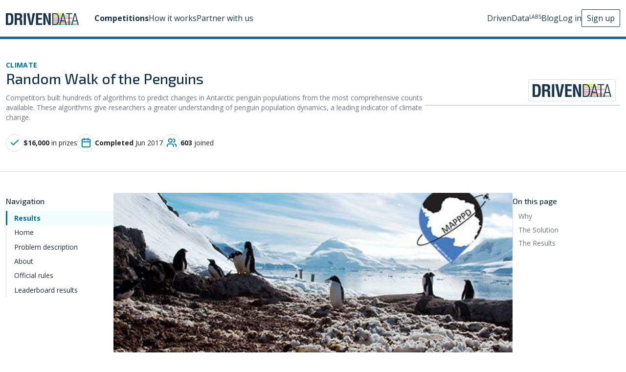

--- FILE ---
content_type: text/html; charset=utf-8
request_url: https://www.drivendata.org/competitions/47/penguins/
body_size: 60911
content:


<!DOCTYPE html>
<html lang="en">
  <head>
    <meta charset="utf-8">
    <title>
      Competition: Random Walk of the Penguins
    </title>
    <meta name="viewport" content="width=device-width, initial-scale=1.0" />
    <meta name="author" content="DrivenData" />
    
    <link rel="icon" href="https://drivendata-prod-public.s3.amazonaws.com/favicon.d9d9c8790050.ico">
    
    <meta property="og:site_name" content="DrivenData" />
    
  <meta name="description"
        content="Data science competition for social good: Random Walk of the Penguins. Join now and compete!">
  <meta property="og:title" content="Random Walk of the Penguins" />
  <meta property="og:description"
        content="Competitors built hundreds of algorithms to predict changes in Antarctic penguin populations from the most comprehensive counts available. These algorithms give researchers a greater understanding of penguin population dynamics, a leading indicator of climate change.
" />
  <meta property="og:image" content="https://drivendata-prod-public.s3.amazonaws.com/comp_images/tile.png" />

    
  
      
      <link href="https://cdn.jsdelivr.net/npm/bootstrap@5.2.3/dist/css/bootstrap.min.css"
            rel="stylesheet"
            integrity="sha384-rbsA2VBKQhggwzxH7pPCaAqO46MgnOM80zW1RWuH61DGLwZJEdK2Kadq2F9CUG65"
            crossorigin="anonymous">
      
      <link href="//cdnjs.cloudflare.com/ajax/libs/font-awesome/4.7.0/css/font-awesome.min.css"
            rel="stylesheet">
      
      <link href="https://drivendata-prod-public.s3.amazonaws.com/css/global.93b8ccf97e2e.css?v=2" rel="stylesheet">
      <link href="https://drivendata-prod-public.s3.amazonaws.com/css/global_base.dc736b59ae85.css?v=2" rel="stylesheet">
      <link href="https://drivendata-prod-public.s3.amazonaws.com/css/global_utils.8c7fc73587b6.css?v=2" rel="stylesheet">
      <link href="https://drivendata-prod-public.s3.amazonaws.com/css/global_components.4ca8b3738c97.css?v=2" rel="stylesheet">
      
      <link href="https://drivendata-prod-public.s3.amazonaws.com/css/project.d4521ccea054.css?v=1" rel="stylesheet">
      <link href="https://drivendata-prod-public.s3.amazonaws.com/css/accessible-colors.d41d8cd98f00.css?v=1" rel="stylesheet">
      <link href="https://drivendata-prod-public.s3.amazonaws.com/css/homepage.ed9a6f415a7e.css?v=1" rel="stylesheet">
      <link href="https://drivendata-prod-public.s3.amazonaws.com/css/components.67ce767ac02b.css?v=1" rel="stylesheet">
      <link href="https://drivendata-prod-public.s3.amazonaws.com/css/animations.6609d7f139d2.css?v=1" rel="stylesheet">
    
  

    
      <!-- Google tag (gtag.js) -->
<script async
        src="https://www.googletagmanager.com/gtag/js?id=G-Z4K0VQDRX2"></script>
<script>
  window.dataLayer = window.dataLayer || [];
  function gtag() {
    dataLayer.push(arguments);
  }
  gtag('js', new Date());
  
    gtag('config', 'G-Z4K0VQDRX2');
  
</script>
<!-- End Google Analytics -->

    
  </head>
  <body class="">
    
      



  <nav class="navbar navbar-expand-lg navbar-light navbar-default py-0 border-bottom bg-white"
       aria-label="Primary">
    <div class="container-fluid">
      <a class="skip-to-main-content-link"
         href="#main-container">Skip to main content</a>
      <a class="navbar-brand"
         href="/"
         aria-label="Go to DrivenData homepage"
         aria-current="">
        <img src="https://drivendata-prod-public.s3.amazonaws.com/images/drivendata-logo.58f94dd407ef.svg" height="24px" alt="" />
      </a>
      <div class="me-3"></div>
      <button class="navbar-toggler"
              type="button"
              data-bs-toggle="collapse"
              data-bs-target="#navbarSupportedContent"
              aria-controls="navbarSupportedContent"
              aria-expanded="false"
              aria-label="Toggle navigation">
        <span class="navbar-toggler-icon"></span>
      </button>
      <div class="collapse navbar-collapse" id="navbarSupportedContent">
        <ul class="navbar-nav mb-3 mb-lg-0 d-flex gap-2 gap-lg-4 align-items-lg-center w-100">
          <li aria-current="page">
            <a href="/competitions/">Competitions</a>
          </li>
          <li >
            <a href="/competitors/">How it works</a>
          </li>
          <li 
              class="flex-grow-1">
            <a href="/partners/">Partner with us</a>
          </li>
          <li>
            <a href="http://www.drivendata.co/" target="_blank">DrivenData<sup>LABS</sup></a>
          </li>
          <li>
            <a href="http://www.drivendata.co/blog.html" target="_blank">Blog</a>
          </li>
          
            <li>
              <a href="/accounts/login/?next=/competitions/47/penguins/">Log in</a>
            </li>
            <li class="highlight sign-up">
              <a href="/accounts/signup/?next=/competitions/47/penguins/">Sign up</a>
            </li>
          
        </ul>
      </div>
    </div>
  </nav>

<script>
  function closeNavDropdownOnEscKeyPress() {
    document.addEventListener('keydown', (event) => {
      if (event.key === 'Escape') {
        $('.navbar-collapse').collapse('hide');
      }
    });
  }
  closeNavDropdownOnEscKeyPress();
</script>

    
    
  <header>
    
    
      

<div class="competition-header">
  <hr class="my-0"
      style="border-color: var(--color-accent);
             border-width: 5px">
  <div class="container-fluid">
    <div class="d-flex align-items-stretch" style="width:100%; height:100%;">
      <div class="w-100">
        <div class="py-4 d-flex align-items-center h-100 gap-4">
          <div class="w-100">
            <div class="d-flex flex-column"  style="max-width: 100ch;">
              <div class="pt-3"></div>
              <div class="d-flex gap-3 align-items-center w-100">
                <div class="d-flex gap-1 text-uppercase align-items-center">
                  <a class="text-category text-sm font-body"
   href="/competitions/search/?category=climate">
  
    climate
  
</a>

                </div>
              </div>
              <h1 class="text-3xl">Random Walk of the Penguins</h1>
              <div class="pt-1"></div>
              <div>
                <p class="text-muted m-0 text-sm">
                  
                  
                  Competitors built hundreds of algorithms to predict changes in Antarctic penguin populations from the most comprehensive counts available. These algorithms give researchers a greater understanding of penguin population dynamics, a leading indicator of climate change.

                  <span class="pe-1"></span>
                  
  <span class="d-none">
    
      <a href="/competitions/search/?type=climate"
         class="rounded text-lowercase fw-bold text-body">#climate</a>
    
  </span>


                </p>
                <div class="pt-2"></div>
              </div>
              <div class="pt-3"></div>
              <div class="d-flex flex-column-reverse flex-wrap-reverse flex-md-row gap-4">
                
                
                <div class="d-flex gap-3 gap-lg-4 text-sm flex-column flex-md-row align-items-md-center">
                  

<div class="d-flex align-items-center gap-2">
  
    <div class="svg-icon-circle text-4xl text-primary">
      <!-- https://lucide.dev/ -->
      <svg xmlns="http://www.w3.org/2000/svg"
           width="24"
           height="24"
           viewBox="0 0 24 24"
           fill="none"
           stroke="currentColor"
           stroke-width="2"
           stroke-linecap="round"
           stroke-linejoin="round">
        <polyline points="20 6 9 17 4 12"></polyline>
      </svg>
    </div>
  
  <div>
    
      <span class="prize">
        <strong>$16,000</strong>
      </span>
      <span>
        
          in prizes
        
      </span>
    
  </div>
</div>

                  
<div class="d-flex align-items-center gap-2">
  
    <div class="svg-icon-circle text-4xl text-primary">
      <!-- https://lucide.dev/ -->
      <svg xmlns="http://www.w3.org/2000/svg"
           width="24"
           height="24"
           viewBox="0 0 24 24"
           fill="none"
           stroke="currentColor"
           stroke-width="2"
           stroke-linecap="round"
           stroke-linejoin="round">
        <rect x="3" y="4" width="18" height="18" rx="2" ry="2"></rect><line x1="16" y1="2" x2="16" y2="6"></line><line x1="8" y1="2" x2="8" y2="6"></line><line x1="3" y1="10" x2="21" y2="10"></line>
      </svg>
    </div>
  
  <div>
    
      <strong>Completed</strong>
      <span class="end-date text-capitalize">jun 2017</span>
    
  </div>
</div>

                  
<div class="d-flex align-items-center gap-2">
  <div class="svg-icon-circle text-4xl text-primary">
    <!-- https://lucide.dev/ -->
    <svg xmlns="http://www.w3.org/2000/svg"
         width="24"
         height="24"
         viewBox="0 0 24 24"
         fill="none"
         stroke="currentColor"
         stroke-width="2"
         stroke-linecap="round"
         stroke-linejoin="round">
      <path d="M16 21v-2a4 4 0 0 0-4-4H6a4 4 0 0 0-4 4v2"></path>
      <circle cx="9" cy="7" r="4"></circle>
      <path d="M22 21v-2a4 4 0 0 0-3-3.87"></path>
      <path d="M16 3.13a4 4 0 0 1 0 7.75"></path>
    </svg>
  </div>
  <div>
    <span class="participants"
          data-bs-toggle="tooltip"
          data-bs-placement="bottom"
          title="577 solo participants and 13 teams">
      <strong>603</strong> joined
    </span>
  </div>
</div>

                </div>
              </div>
              <div class="pt-3"></div>
            </div>
          </div>
          <div class="flex-shrink-0 d-none d-lg-block border"
               style="width: 400px;
                      aspect-ratio: 3/2;
                      border-radius: 3px;
                      background-size: cover;
                      background-color: #ddd;
                      position: relative;
                      background-image: url(https://drivendata-prod-public.s3.amazonaws.com/comp_images/tile.png )">
            <div class="position-absolute" style="right: 8px; bottom: 8px">
              
  <div class="panel-logo p-2 bg-white rounded border">
    <img src="https://drivendata-prod-public.s3.amazonaws.com/hosts/drivendata-logo.png"
         height="26px"
         alt="Hosted by DrivenData" />
  </div>


            </div>
          </div>
        </div>
      </div>
    </div>
  </div>
  <hr class="my-0">
</div>

    
  </header>

    <main class="main">
      <div id="wrapper">
        <div id="main-container">
          
          
          <div class="container-fluid">
            

            
  <div class="pt-5"></div>
  <div class="d-flex justify-content-between gap-3 gap-lg-5 flex-wrap flex-lg-nowrap">
    
      <div class="sidebar sticky-lg-top align-self-start" style="top: 1rem;">
        
<div class="d-none">
  
    





<div class="results-sidebar">
  <blockquote>
    <p>Competitors built hundreds of algorithms to predict changes in Antarctic penguin populations from the most comprehensive counts available. These algorithms give researchers a greater understanding of penguin population dynamics, a leading indicator of climate change.</p>
  </blockquote>
  <div class="well" style="padding: 1em;">
    <h3 class="text-center" style="margin-top: 0;">Quick Facts</h3>
    <div class="row">
      <div class="col-xs-5 text-right">
        <h6>Participants</h6>
      </div>
      <div class="col-xs-7">
        <span class="number">603</span>
      </div>
    </div>
    <div class="row">
      <div class="col-xs-5 text-right">
        <h6>No. of Entries</h6>
      </div>
      <div class="col-xs-7">
        <span class="number">675</span>
      </div>
    </div>
    <div class="row">
      <div class="col-xs-5 text-right">
        <h6>Prize</h6>
      </div>
      <div class="col-xs-7">
        
          <span class="number">$16,000</span>
        
      </div>
    </div>
    
      <div class="row">
        <div class="col-xs-5 text-right">
          <h6>Winner</h6>
        </div>
        <div class="col-xs-7">
          
            

  
    <div class="user">
      <a class="user-left user-middle"
         href="/users/ambarishg/">
        <div class="avatar-wrapper"><img class="img-circle" src="https://secure.gravatar.com/avatar/5d1b462ae927644f4d7c8a8ce497508d.jpg?s=50&amp;d=404&amp;r=g" width="50" height="50" alt="" loading="lazy" onload="this.style.opacity = 1" onerror="this.style.opacity = 0; this.onerror = null; this.src = 'https://drivendata-prod-public.s3.amazonaws.com/avatar/5d1b462ae927644f4d7c8a8ce497508d.svg'"/></div>
      </a>
      <div class="user-body">
        <h4>ambarishg</h4>
        <small>
          
            1st Place
          
        </small>
      </div>
    </div>
  


          
        </div>
      </div>
    
  </div>
</div>


  
</div>


<div class="nav-subpages">
  <h2 class="text-base">Navigation</h2>
  <ul class="list-unstyled m-0">
    
      <li>
        <a aria-current="page"
           href="/competitions/47/penguins/page/118/">Results</a>
      </li>
    
      <li>
        <a 
           href="/competitions/47/penguins/page/88/">Home</a>
      </li>
    
      <li>
        <a 
           href="/competitions/47/penguins/page/89/">Problem description</a>
      </li>
    
      <li>
        <a 
           href="/competitions/47/penguins/page/87/">About</a>
      </li>
    
    
    
      
        
        
        
          <li>
            <a href="/competitions/47/penguins/rules/"
               >Official rules</a>
          </li>
        
      
        
        
        
      
        
          <li>
            <a href="/competitions/47/penguins/leaderboard/"
               >
              Leaderboard
              results
            </a>
          </li>
        
        
        
      
        
        
        
      
        
        
        
      
        
        
        
      
        
        
        
      
        
        
        
      
        
        
        
      
        
        
        
      
        
        
        
      
        
        
        
      
    
  </ul>
</div>

<div class="pt-5"></div>

      </div>
    
    
    <div class="d-flex flex-column flex-grow-1"
         id="content-page"
         style="min-width: 0">
      <div class="js-messages">
  
  <div class="d-flex flex-column messages-container gap-2">
    
  </div>
  
  <div class="toast-container position-fixed start-0 bottom-0 m-3">
    
  </div>
</div>
<script>
  function showToast(message, options) {
    const toastContainer = document.querySelector('.toast-container');

    const toastElement = document.createElement('div');
    toastElement.classList.add('toast');

    const toastBody = document.createElement('div');
    toastBody.classList.add('toast-body');
    toastBody.classList.add(options.classList);
    toastBody.innerText = message;

    toastElement.appendChild(toastBody);

    const toastInstance = new bootstrap.Toast(toastElement);
    toastContainer.appendChild(toastElement);

    toastInstance.show();
  };
  function showToastInfo(message) {
    showToast(message, {classList: 'toast-info'});
  }
</script>

      
        <div class="prose"><p><img alt="alt-text" src="https://s3.amazonaws.com/drivendata-public-assets/banner.jpg" style="
    object-fit: cover;
    object-position: center;
    height: 350px;
    width: 100%;
">
<br /></p>
<div class="results-page">
<blockquote>
<p>Not only did the competition demonstrate the use of algorithms not commonly applied in ecological studies, but it has also provided us with a suite of models that can be incorporated into ensemble model forecasts for the Antarctic conservation community.</p>
</blockquote>
<p>– Dr. Grant Humphries, seabird biologist and lead web developer for MAPPPD</p>
<h2 id="why">Why</h2>
<p>Penguins - in addition to being the best dressed animals in the Antarctic - are important indicators of the health of their fragile ecosystem. Monitoring and modeling their population dynamics over time supports long-term management of the species and provides important information about broader environmental changes.</p>
<h2 id="the-solution">The Solution</h2>
<p>Using data from MAPPPD, the most comprehensive counts of Antarctic penguin populations, competitors built models to predict changes in four species of penguins based on data about their environment. The competition allowed a massive number of alternative prediction approaches to be explored, unbiased by researchers’ prior expectations for how the system should work.</p>
<h2 id="the-results">The Results</h2>
<p>The winning models outperformed the top model previously created by the team of domain experts, and halved the error from the initial benchmark. These models suggested less signal from large scale environmental factors that can be measured from satellites, compared with fine-scale factors such as precipitation.</p>
<p>In addition to fueling published research, these findings provide for useful  integrations of predictions into marine resource management.</p>
<hr />
<p><a href="https://drivendata.co/blog/random-walk-of-the-penguins">RESULTS ANNOUNCEMENT + MEET THE WINNERS</a></p>
<p><a href="https://github.com/drivendataorg/random-walk-of-the-penguins/">WINNING MODELS ON GITHUB</a></p>
</div></div>
      
    </div>
    
      <div class="d-none d-xl-block"
           style="position: sticky;
                  top: 1rem;
                  align-self: flex-start">
        <div class="sidebar sidebar-toc">
          <h2 class="text-base">On this page</h2>
          <div class="toc">
<ul>
<li><a href="#why">Why</a></li>
<li><a href="#the-solution">The Solution</a></li>
<li><a href="#the-results">The Results</a></li>
</ul>
</div>

        </div>
      </div>
    
  </div>
  
  
    <div class="modal fade"
         id="signupModal"
         tabindex="-1"
         role="dialog"
         aria-labelledby="signupModalLabel"
         aria-hidden="true">
      <div class="modal-dialog">
        <div class="modal-content">
          <div class="modal-header">
            <h4 class="modal-title text-base" id="signupModalLabel">Random Walk of the Penguins: Rules and Terms of Data Use</h4>
          </div>
          <div class="modal-body prose"><h1>DrivenData Competition Rules</h1>

<hr />

<h1>GUIDELINES</h1>

<h2>One account per participant</h2>

<p>You cannot sign up to DrivenData from multiple accounts and therefore you cannot submit from multiple accounts.</p>

<h2>Private sharing of code</h2>

<p>Privately sharing code or data outside of teams is not permitted. </p>

<h2>Public dissemination of entries</h2>

<p>DrivenData and the competition host have the right to publicly disseminate any entries or models.</p>

<h2>Open licensing of winners</h2>

<p>Winning solutions need to be made available under The MIT License (an open source software license commonly described at <a href="http://opensource.org/licenses/MIT">http://opensource.org/licenses/MIT</a>) in order to be eligible for recognition and prize money if offered.</p>

<h2>Documentation for winning solutions</h2>

<p>Winning solutions must be documented using the provided Winning Model Documentation Template in order to be eligible for recognition and prize money if offered.</p>

<h2>Submission limits</h2>

<p>The number of submissions per day is restricted to a fixed value on a per-competition basis. Any attempt to circumvent this limit will result in disqualification.</p>

<h2>External data</h2>

<p>External data is not allowed unless otherwise noted explicitly on these competition pages. Participants agree to make no attempt to use additional data or data sources not provided on these competition pages.  </p>

<hr />

<h1>FULL RULES</h1>

<p>These are the complete, official rules for the Competition (the <strong>'Competition Rules'</strong>) and incorporate by reference the contents of the Competition Website listed above.</p>

<p>By downloading a dataset linked from the Competition Website, submitting an entry to this Competition, or joining a Team in this Competition, you are agreeing to be bound by these Competition Rules which constitute a binding agreement between you and DrivenData and, if applicable, any rules and restrictions that may be imposed by the Competition Sponsor.</p>

<p>The Competition is sponsored by the Competition Sponsor listed above and hosted on the Competition Sponsor's behalf by DrivenData, Inc (<strong>'DrivenData'</strong>). The Competition will run according to the dates listed on the Competition Website.  From time to time, DrivenData may sponsor a Competition, in which case DrivenData will act as the Competition Sponsor.</p>

<p>Each registered individual or Team is referred to as a Participant. You may only compete using a single, unique DrivenData account registered at <a href="http://www.drivendata.org">http://www.drivendata.org</a>. Competing using more than one DrivenData account per individual is a breach of these Competition Rules and Competition Sponsor reserves the right to disqualify any individual (or Team including an individual) who is found to breach these Competition Rules.</p>

<h2>Eligibility</h2>

<p>The Competition is open to all individuals over the age of 18 at the time of entry and to all validly formed legal entities that have not declared or been declared in bankruptcy.</p>

<p>Officers, directors, employees and advisory board members (and their immediate families and members of the same household) of the Competition Sponsor, DrivenData and their respective affiliates, subsidiaries, contractors, agents, judges and advertising and promotion agencies are not eligible to participate in the Competition.</p>

<p>You are not eligible to receive any Prize in the Competition if you are a resident of a country designated by the United States Treasury's Office of Foreign Assets Control.</p>

<h2>Registration</h2>

<p>If you meet the eligibility requirements and would like to participate, then you must first complete the registration process at <www.drivendata.org>  (the "Website") within the Competition Period. After you complete the registration process, you will receive access to the Data (described on the Competition page) that will enable you to develop and submit one or more Entries (as defined below). All Entries must be received during the Competition Period. To register, visit the Website and follow the onscreen instructions to complete and submit your registration. All of the registration information that you provide is collectively referred to as your "Account". (If you have already created an Account at <www.drivendata.org>, enter your user name and password and follow the on-screen instructions). </p>

<p>After you register individually, you may join a team (a "Team"), only if expressly permitted by these rules below, but you may register only once. If you register for the Competition more than once, you will be, and the remainder of your Team may be, disqualified in Sponsor's sole discretion.</p>

<p>You acknowledge and agree that you are solely responsible for abiding by your employer's policies regarding participation in the Competition. Sponsor disclaims any and all liability or responsibility for disputes arising between an employee and employer related to this Competition.</p>

<p>Once you have completed the registration process, you or your Team will be provided with access to the Data that you use to develop your Entries.</p>

<p>BY ENTERING THE COMPETITION YOU ACCEPT THE CONDITIONS STATED IN THESE OFFICIAL RULES INCLUDING THE RULES ON THE COMPETITION PAGE, AGREE TO BE BOUND BY THE DECISIONS OF THE JUDGES AND WARRANT THAT YOU ARE ELIGIBLE TO PARTICIPATE IN THE COMPETITION. IF YOU DO NOT ACCEPT ALL OF THESE OFFICIAL RULES, THEN PLEASE DO NOT REGISTER FOR THE COMPETITION. WE RECOMMEND THAT YOU PRINT OUT A COPY OF THESE OFFICIAL RULES FOR YOUR FUTURE REFERENCE.</p>

<h2>Teams</h2>

<p><strong>FORMING A TEAM</strong>. 
Multiple individuals or entities may collaborate as a team (<strong>"Team"</strong>). You may not participate on more than one Team. Each Team member must be a single individual operating a separate DrivenData account. You must register individually for the Competition before joining a Team. You must confirm your Team membership to make it official by responding to the Team notification message which will be sent to your Account.</p>

<p><strong>TEAM PRIZES</strong>. 
If a Team wins a monetary Prize, Competition Sponsor will allocate the Prize money in even shares between the Team members unless the Team unanimously contacts DrivenData within three business days following the Submission deadline to request an alternative prize distribution.</p>

<h2>Entry submissions</h2>

<p>Each Entry must be uploaded to the Website in the manner and format specified on the Website. All Entries must be received during the Competition Period. An <strong>"Entry"</strong> is the data submitted in the manner and format specified on the Website via the Entry form. The number of Entries a Participant may submit during each calendar day of the Competition Period will be displayed on the Competition page. Sponsor reserves the right to request that a Participant submit the algorithm associated with an Entry to Sponsor. If the Competition is a multi-stage Competition with temporally separate training data and/or leaderboard data, one or more valid Entries must be submitted and selected during each stage of the Competition in the manner described on the Website.</p>

<p>USER SUBMISSIONS MUST IN THEIR ENTIRETY COMPLY WITH ALL APPLICABLE FEDERAL, STATE, LOCAL, AND INTERNATIONAL LAWS AND REGULATIONS.  WITHOUT LIMITING THE FOREGOING, IN ORDER TO BE ELIGIBLE, YOU WARRANT THAT (UNLESS OTHERWISE SPECIFIED IN THE PROBLEM STATEMENT) YOUR SUBMISSION FOR THIS COMPETITION:</p>

<ul>
<li>Does not include or anticipate the inclusion of any content that is in violation of or infringes third party intellectual property rights including, but not limited to copyrights, including music copyrights, patents, trade secrets, trademarks, and rights of publicity or privacy.</li>
<li>Is free and clear of all liens, claims, encumbrances or demands of any third parties. </li>
<li>Does not include or anticipate the inclusion of any unsuitable or offensive content, including nudity, sexually explicit, disparaging, libelous or other inappropriate content. </li>
<li>Has not been entered in previous challenges, or won previous awards. </li>
<li>Has not been published or distributed previously in any media. </li>
<li>Is suitable for a general audience. </li>
<li>Does not contain any claims that are not and cannot be substantiated or that would be false and/or misleading to a reasonable consumer.</li>
</ul>

<h2>Selection of winners</h2>

<p>This Competition is a challenge of skill and the final results are determined solely by leaderboard ranking on the private leaderboard (subject to compliance with these Competition Rules). Participants' scores and ranks on the Competition Website at any given stage of the Competition will be based on the evaluation metric described on the Competition Website, as determined by applying the predictions in the Submission to the ground truth of a validation dataset whose instances were a fixed set sampled from the Data.</p>

<p>The evaluation metric used for scoring and ranking Submissions will be displayed on the Competition Website.</p>

<p>Any prize awards are subject to verification of eligibility and compliance with these Competition Rules. All decisions of DrivenData, the Competition Sponsor and/or judges will be final and binding on all matters relating to this Competition. DrivenData and Competition Sponsor reserves the right to examine the Submission and any associated code or documentation for compliance with these Competition Rules. In the event that the Submission demonstrates a breach of these Competition Rules, Competition Sponsor may at its discretion take either of the following actions:</p>

<ul>
<li>disqualify your Submission(s); or </li>
<li>require that you remediate within one week all issues identified in your Submission(s) (including, without limitation, the resolution of license conflicts, the fulfillment of all obligations required by software licenses, and the removal of any software that violates the software restrictions).</li>
</ul>

<p>A tie between two or more valid and identically ranked submissions will be resolved in favor of the tied submission that was submitted first.</p>

<p>A Participant may decline to be nominated as a Winner by notifying DrivenData directly within one week following the Competition deadline, in which case the declining Participant forgoes any prize or other features associated with winning the Competition. DrivenData reserves the right to disqualify a Participant who so declines at DrivenData's sole discretion if DrivenData deems disqualification appropriate.</p>

<h2>Prizes and conditions</h2>

<p>If the Competition has a  prize, the Prize Winner(s) will be notified and announced within 30 days of the end of the Competition on the Website.</p>

<p>The Prize Winner(s) will receive their prizes awarded as a check or wire transfer. </p>

<p>If a Team wins a prize, all Team members must submit a single written statement describing how the prize is to be allocated among the Team members. If the Team fails to submit such statement within 30 days after Sponsor requests it, then Sponsor will distribute the prize among Team members in equal shares and will have no further obligation to winning Team members.</p>

<p>As a condition of receipt of the prize, winner must deliver the algorithm's code and documentation to Sponsor. The source code must contain a description of resources required to build and run the algorithm. The accompanying documentation should be consistent with DrivenData's <strong>Winning Model Documentation Template</strong>, which will be provided to winners within 30 days of the end of the Competition Period.</p>

<p>The prize may be awarded to an alternate winner if required documentation is not returned within thirty (30) days after mailing to winner, if prize notification letter/email or prize is returned as undeliverable, or if winner does not respond to an email or other communication from Sponsor within ten (10) days of the date sent. Allow thirty (30) days for prize delivery. By accepting any prize/award, Winner agrees to allow DrivenData and/or the Competition Sponsor to disclose Winner's first name, first initial of last name, and city of residence, as well as prize information to the extent required by law, and if so required by law, Winner agrees to the disclosure of additional personal information, all without additional compensation. </p>

<p>Sponsor is responsible only for prize delivery and is not responsible for prize utility or otherwise. No substitution or transfer of prizes is permitted. All taxes, fees and expenses associated with participation in the Competition or receipt and use of a prize are the sole responsibility of the Prize Winner(s).</p>

<p><strong>PARTICIPANT INTELLECTUAL PROPERTY LICENSING.</strong>
As a further condition of receipt of a Prize, each winning Participant thereby licenses their winning Submission and the source code used to generate the Submission according to the Winner License Type specified above (note: if no Winner License Type is specified above, the Winner License Type is deemed to be Non-Exclusive License).</p>

<p><strong>NON-EXCLUSIVE LICENSE.</strong>
If the Winner License Type for the Competition (see Winner License Type above) is a Non-Exclusive License then each Winner by accepting a Prize thereby:</p>

<ul>
<li>grants to Competition Sponsor and its designees a worldwide, non-exclusive, sub-licensable, transferable, fully paid-up, royalty-free, perpetual, irrevocable right to use, not use, reproduce, distribute, create derivative works of, publicly perform, publicly display, digitally perform, make, have made, sell, offer for sale and import their winning Submission and the source code used to generate the Submission, in any media now known or hereafter developed, for any purpose whatsoever, commercial or otherwise, without further approval by or payment to Participant; and</li>
<li>represents that he/she/it has the unrestricted right to grant that license.</li>
</ul>

<p><strong>OPEN SOURCE LICENSE.</strong>
If the Winner License Type for the Competition (see Winner License Type above) is Open Source License, then each Winner by accepting a Prize thereby:</p>

<ul>
<li>licenses their winning Submission and the source code used to generate the Submission under the MIT License (an open source software license commonly described at <a href="http://opensource.org/licenses/MIT">http://opensource.org/licenses/MIT</a>); and</li>
<li>represents that he/she/it has the unrestricted right to grant that license.</li>
</ul>

<p><strong>CHEATING.</strong> 
Participating using more than one DrivenData account is deemed cheating and, if discovered, will result in disqualification from the Competition and any other affected Competitions and may result in banning or deactivation of affected DrivenData accounts.</p>

<p>DrivenData reserves the right to request information associated with our investigation of suspected cheating. Failure to respond to these requests (including failure to furnish the requested information) within ten (10) days is grounds for disqualification.</p>

<p><strong>RECEIVING PRIZES.</strong>
After verification of eligibility, if prizes are awarded, each Prize winner will receive the prize in the form of a check or wire transfer made out to the Prize winner (if an individual, or to the individual Team members if a Team). Allow 30 days from final confirmation for Prize delivery. Any winners who are U.S. citizens will receive an IRS 1099 form in the amount of their prize at the appropriate time. Prize winners are responsible for any taxes, fees or other liability resulting from their receipt of a Prize.</p>

<h2>Permissions</h2>

<p>Except where prohibited by law, entry constitutes permission to use winners' names, hometowns and likenesses for online posting, and/or any advertising and publicity without additional compensation. Winners may also be required to sign and return a release of liability, declaration of eligibility and, where lawful, a publicity consent agreement, as conditions of receiving a prize. Failure to comply with the aforementioned conditions shall be grounds for forfeiture of a prize.</p>

<h2>Data use and code sharing</h2>

<p><strong>DATA.</strong>
"Data" means the Data or Datasets linked from the Competition Website for the purpose of use by Participants in the Competition. For the avoidance of doubt, Data is deemed for the purpose of these Competition Rules to include any prototype or executable code provided to Participants by DrivenData or Competition Sponsor via the Website. Participants must use the Data only as permitted by these Competition Rules and any associated data use rules specified on the Competition Website.</p>

<p>Unless otherwise permitted by the terms of the Competition Website, Participants must use the Data solely for the purpose and duration of the Competition, including but not limited to reading and learning from the Data, analyzing the Data, modifying the Data and generally preparing your Submission and any underlying models and participating in forum discussions on the Website. Participants agree to use suitable measures to prevent persons who have not formally agreed to these Competition Rules from gaining access to the Data and agree not to transmit, duplicate, publish, redistribute or otherwise provide or make available the Data to any party not participating in the Competition. Participants agree to notify DrivenData immediately upon learning of any possible unauthorized transmission or unauthorized access of the Data and agree to work with DrivenData to rectify any unauthorized transmission. Participants agree that participation in the Competition shall not be construed as having or being granted a license (expressly, by implication, estoppel, or otherwise) under, or any right of ownership in, any of the Data.</p>

<p><strong>EXTERNAL DATA.</strong>
Unless otherwise expressly stated on the Competition Website, Participants must not use data other than the Data to develop and test their models and Submissions. Competition Sponsor reserves the right in its sole discretion to disqualify any Participant who Competition Sponsor discovers has undertaken or attempted to undertake the use of data other than the Data, or who uses the Data other than as permitted according to the Competition Website and in these Competition Rules, in the course of the Competition.</p>

<p><strong>CODE SHARING.</strong>
Participants are prohibited from privately sharing source or executable code developed in connection with or based upon the Data, and any such sharing is a breach of these Competition Rules and may result in disqualification.
Participants are permitted to publicly share source or executable code developed in connection with or based upon the Data, or otherwise relevant to the Competition, provided that such sharing does not violate the intellectual property rights of any third party. By so sharing, the sharing Participant is thereby deemed to have licensed the shared code under the MIT License (an open source software license commonly described at <a href="http://opensource.org/licenses/MIT">http://opensource.org/licenses/MIT</a>).</p>

<p><strong>OPEN-SOURCE CODE.</strong>
A Submission will be ineligible to win a prize if it was developed using code containing or depending on software licensed under an open source license:</p>

<ul>
<li>other than an Open Source Initiative-approved license (see <a href="http://opensource.org/licenses">http://opensource.org/licenses</a>); or</li>
<li>an open source license that prohibits commercial use.</li>
</ul>

<h2>Participant warranties and obligations</h2>

<p>By registering, you agree that (a) your Account is complete, correct and accurate and (b) your registration may be rejected or terminated and all Entries submitted by you and/or your Team may be disqualified if any of the information in your Account is (or Competition Sponsor has reasonable grounds to believe it is) incomplete, incorrect or inaccurate. You are solely responsible for your Account. All registration information is deemed collected in the United States.</p>

<p>Participation is subject to all federal, state and local laws and regulations. Void where prohibited or restricted by law. You are responsible for checking applicable laws and regulations in your jurisdiction before participating in the Competition to make sure that your participation is legal. You are responsible for all taxes and reporting related to any award that you may receive as part of the Competition. You are responsible for abiding by your employer's policies regarding participation in the Competition. Competition Sponsor disclaims any and all liability or responsibility for disputes arising between you and your employer related to this Competition.</p>

<p>Each Participant is solely responsible for all equipment, including but not necessarily limited to a computer and internet connection necessary to access the Website and to develop and upload any Submission, and any telephone, data, hosting or other service fees associated with such access, as well as all costs incurred by or behalf of the Entrant in participating in the Competition.</p>

<p>By entering a Submission, you represent and warrant that all information you enter on the Website is true and complete to the best of your knowledge, that you have the right and authority to make the Submission (including any underlying code and model) on your own behalf or on behalf of the persons and entities that you specify within the Submission, and that your Submission:</p>

<ul>
<li>complies with all applicable federal, state, local and international laws and regulations;</li>
<li>is your own original work, or is used by permission, in which case full and proper credit and identify is given and the third party contributions are clearly identified within your Submission;</li>
<li>does not contain confidential information or trade secrets and is not the subject of a registered patent or pending patent application;</li>
<li>does not violate or infringe upon the patent rights, industrial design rights, copyrights, trademarks, rights of privacy, publicity or other intellectual property or other rights of any person or entity;</li>
<li>does not contain malicious code, such as viruses, timebombs, cancelbots, worms, Trojan horses or other potentially harmful programs or other material or information; </li>
<li>does not and will not violate any applicable law, statute, ordinance, rule or regulation;</li>
<li>does not trigger any reporting or royalty obligation to any third party; and</li>
<li>was not previously published and has not won any other prize/award. </li>
</ul>

<p>A breach of any of these warranties will result in the corresponding Submission being invalid.</p>

<h2>Confidentiality</h2>

<p><strong>Confidential Information Defined.</strong>
As used in this Section, "Confidential Information" means the Competition Sponsor Materials, and any information provided by DrivenData hereunder, whether of a technical, business, or other nature (including, without limitation, information relating to a party's technology, software, products, services, designs, methodologies, business plans, finances, marketing plans, Sponsors, prospects, or other affairs), that is received by Participant. </p>

<p><strong>Exclusions.</strong>
Participant's obligations under this Section as to the disclosing party's Confidential Information does not include any information that Participant can document: (a) was known to Participant prior to receiving the same from the disclosing party in connection with this Agreement; (b) is independently developed by Participant without use of or reference to the Confidential Information of the disclosing party; (c) is acquired by Participant from another source without restriction as to use or disclosure; or (d) is or becomes part of the public domain through no fault or action of Participant.</p>

<p><strong>Nondisclosure.</strong>
In consideration of the terms and conditions of this Agreement, and for other good and valuable consideration, the receipt and sufficiency of which is acknowledged, during and after the term of this Agreement Participant will: (a) use the disclosing party's Confidential Information solely for the purpose for which it is provided; (b) not disclose the disclosing party's Confidential Information to a third party unless the third party must access the Confidential Information to perform in accordance with this Agreement and the third party has executed a written agreement that contains terms that are substantially similar to the terms contained in this Section; and (c) maintain the secrecy of, and protect from unauthorized use and disclosure, the disclosing party's Confidential Information to the same extent (but using no less than a reasonable degree of care) that Participant protects its own Confidential Information of a similar nature. If Participant is required by law or by any governmental or semi-governmental agency or court to disclose the disclosing party's Confidential Information or the terms of this Agreement Participant must give prompt written notice of such requirement to the disclosing party before such disclosure and assist the disclosing party in attempting to obtain an order protecting the Confidential Information from public disclosure. </p>

<p><strong>Return of Information.</strong>
Upon request, Participant will destroy or deliver to the disclosing party all Confidential Information Participant may have in its possession or control. </p>

<p><strong>Injunctive Relief.</strong>
Participant acknowledges that any violation or threatened violation of this Section may cause irreparable injury to the other party, entitling the disclosing party to obtain injunctive relief in addition to all legal remedies.</p>

<h2>Equipment and costs of participation</h2>

<p>Each Participant is solely responsible for all equipment, including a computer and modem, necessary to establish a connection to the World Wide Web, access to the World Wide Web and any telephone, data, hosting or other service fees associated with such access, as well as all costs incurred by or behalf of the Participant in participating in the Competition.</p>

<h2>Delivery and receipt of entries</h2>

<p>Sponsor is not responsible for (a) late, lost, stolen, damaged, garbled, incomplete, incorrect or misdirected Entries or other communications, (b) errors, omissions, interruptions, deletions, defects, or delays in operations or transmission of information, in each case whether arising by way of technical or other failures or malfunctions of computer hardware, software, communications devices, or transmission lines, or (c) data corruption, theft, destruction, unauthorized access to or alteration of Entry materials, loss or otherwise. Sponsor is not responsible for electronic communications or emails which are undeliverable as a result of any form of active or passive filtering of any kind, or insufficient space in any email account to receive email messages. Sponsor disclaims any liability for damage to any computer system resulting from participation in, or accessing or downloading information in connection with, the Competition.</p>

<h2>Reservation of rights</h2>

<p>DrivenData, in its sole discretion, reserves the right to disqualify any person tampering with the entry process, the operation of the Web site, the competition process, or is otherwise in violation of the rules. DrivenData reserves the right at any time to disqualify a Submission from a Competition where, acting in good faith, it believes there are reasonable grounds to warrant disqualification. For example, DrivenData determination that the Submission does not provide the functionality described or required, or the Submission appears to be purposely designed to circumvent these Rules or the spirit of the Competition would be grounds for disqualification. DrivenData reserves the right to cancel, terminate or modify the competition if it is not capable of completion as planned for any reason, including infection by computer virus, bugs, tampering, unauthorized intervention or technical failures of any sort.</p>

<h2>General release</h2>

<p>By entering the Competition, you release and discharge the Competition Entities from any liability whatsoever in connection with the Competition or with the acceptance, possession, use or misuse of any prize including, without limitation, legal claims, costs, injuries, losses or damages, demands or actions of any kind (including, without limitation: personal injuries; death; damage to, loss or destruction of property; rights of publicity or privacy; and defamation or portrayal in a false light). The Competition Entities will not be responsible for typographical, printing or other inadvertent errors in these Official Rules or in other materials relating to the Competition. Additionally, you hereby agree to indemnify the Competition Entities from any and all losses, damages, costs, expenses, rights, claims, demands and actions (including attorney's fees and expenses for litigation and settlement), which may be brought against any one or more of them by anyone claiming to have suffered loss or damage as a result of your participation in the Competition.</p>

<h2>Limitations of liability</h2>

<p>By participating in the Competition, each Participant agrees that: (1) any and all disputes, claims, and causes of action arising out of or in connection with the Competition, or any prize awarded, shall be resolved individually without resort to any form of class action; (2) any claims, judgments and awards shall be limited to actual out-of-pocket costs incurred, including costs associated with entering the Competition, but in no event attorney's fees; and (3) under no circumstances will a Participant be permitted to obtain any award for, and each Participant hereby waives all rights to claim, punitive, incidental or consequential damages and any and all rights to have damages multiplied or otherwise increased and any other damages, other than damages for actual out-of-pocket expenses.</p>

<p>All federal, state, and local laws apply.  DrivenData, Inc. and the employees, officers, directors, shareholders, agents, representatives, affiliates, subsidiaries, and advertising, promotional and legal advisors are not responsible and shall not be liable for: (i) late, lost, delayed, damaged, misdirected, incomplete, illegible, or unintelligible entries; (ii) telephone, electronic, hardware, or software program, network, Internet, or computer malfunctions, failures, or difficulties; (iii) errors in transmission; (iv) any condition caused by events beyond the control of DrivenData, Inc. that may cause the contest to be disrupted or corrupted; (v) any injuries, losses, or damages of any kind caused by a prize or resulting from acceptance, possession, or use of a prize, or from participation in the contest; or (vi) any printing or typographical errors in any materials associated with the contest.</p>

<h2>Disclaimer of Warranties</h2>

<p>You understand that we cannot and do not guarantee or warrant that files available for downloading from the internet or the Website will be free of viruses or other destructive code. You are responsible for implementing sufficient procedures and checkpoints to satisfy your particular requirements for anti-virus protection and accuracy of data input and output, and for maintaining a means external to our site for any reconstruction of any lost data. WE WILL NOT BE LIABLE FOR ANY LOSS OR DAMAGE CAUSED BY A DISTRIBUTED DENIAL-OF-SERVICE ATTACK, VIRUSES OR OTHER TECHNOLOGICALLY HARMFUL MATERIAL THAT MAY INFECT YOUR COMPUTER EQUIPMENT, COMPUTER PROGRAMS, DATA OR OTHER PROPRIETARY MATERIAL DUE TO YOUR USE OF THE WEBSITE OR ANY SERVICES OR ITEMS OBTAINED THROUGH THE WEBSITE OR TO YOUR DOWNLOADING OF ANY MATERIAL POSTED ON IT, OR ON ANY WEBSITE LINKED TO IT.</p>

<p>YOUR USE OF THE WEBSITE, ITS CONTENT AND ANY SERVICES OR ITEMS OBTAINED THROUGH THE WEBSITE IS AT YOUR OWN RISK. THE WEBSITE, ITS CONTENT AND ANY SERVICES OR ITEMS OBTAINED THROUGH THE WEBSITE ARE PROVIDED ON AN "AS IS" AND "AS AVAILABLE" BASIS, WITHOUT ANY WARRANTIES OF ANY KIND, EITHER EXPRESS OR IMPLIED. NEITHER THE COMPANY NOR ANY PERSON ASSOCIATED WITH THE COMPANY MAKES ANY WARRANTY OR REPRESENTATION WITH RESPECT TO THE COMPLETENESS, SECURITY, RELIABILITY, QUALITY, ACCURACY OR AVAILABILITY OF THE WEBSITE. WITHOUT LIMITING THE FOREGOING, NEITHER THE COMPANY NOR ANYONE ASSOCIATED WITH THE COMPANY REPRESENTS OR WARRANTS THAT THE WEBSITE, ITS CONTENT OR ANY SERVICES OR ITEMS OBTAINED THROUGH THE WEBSITE WILL BE ACCURATE, RELIABLE, ERROR-FREE OR UNINTERRUPTED, THAT DEFECTS WILL BE CORRECTED, THAT OUR SITE OR THE SERVER THAT MAKES IT AVAILABLE ARE FREE OF VIRUSES OR OTHER HARMFUL COMPONENTS OR THAT THE WEBSITE OR ANY SERVICES OR ITEMS OBTAINED THROUGH THE WEBSITE WILL OTHERWISE MEET YOUR NEEDS OR EXPECTATIONS.</p>

<p>THE COMPANY HEREBY DISCLAIMS ALL WARRANTIES OF ANY KIND, WHETHER EXPRESS OR IMPLIED, STATUTORY OR OTHERWISE, INCLUDING BUT NOT LIMITED TO ANY WARRANTIES OF MERCHANTABILITY, NON-INFRINGEMENT AND FITNESS FOR PARTICULAR PURPOSE.
THE FOREGOING DOES NOT AFFECT ANY WARRANTIES WHICH CANNOT BE EXCLUDED OR LIMITED UNDER APPLICABLE LAW.</p>

<h2>Governing Law and Jurisdiction</h2>

<p>DrivenData shall be the sole interpreter of these Official Rules. </p>

<p>All matters relating to the Official Rules or the Competition and any dispute or claim arising therefrom or related thereto (in each case, including non-contractual disputes or claims), shall be governed by and construed in accordance with the internal laws of the Commonwealth of Massachusetts without giving effect to any choice or conflict of law provision or rule (whether of the Commonwealth of Massachusetts or any other jurisdiction).</p>

<p>Any legal suit, action or proceeding arising out of, or related to, the Competition or the Website shall be instituted exclusively in the federal courts of the United States or the courts of the Commonwealth of Massachusetts although we retain the right to bring any suit, action or proceeding against you for breach of these Terms of Use in your country of residence or any other relevant country. You waive any and all objections to the exercise of jurisdiction over you by such courts and to venue in such courts.</p>

<p>The invalidity or unenforceability of any provision of these Official Rules shall not affect the validity or enforceability of any other provision. In the event that any provision is determined to be invalid or otherwise unenforceable or illegal, these Official Rules shall otherwise remain in effect and be construed in accordance with their terms as if the invalid or illegal provision was not contained herein.</p>
</div>
          <div class="modal-footer">
            
              <form method="post" action="/competitions/47/penguins/join/">
                <input type="hidden" name="csrfmiddlewaretoken" value="e5Z89Te1EcDw6TQAJ3Sz0H6YXoAdRpv8gNswAjl7Gudxmd3hENNA6KwmnhKG1U2c">
                <button class="btn btn-primary" type="submit">I agree</button>
                <button type="button" class="btn btn-default" data-bs-dismiss="modal">Cancel</button>
              </form>
            
          </div>
        </div>
      </div>
    </div>
    
  
  <div class="pt-5"></div>
  <div class="pt-5"></div>
  <div class="pt-5"></div>

            
            
          </div>
        </div>
      </div>
    </main>
    
      

<hr class="m-0">
<footer class="footer py-5">
  <nav aria-label="Secondary" class="container-fluid">
    <div class="d-flex justify-content-between flex-column gap-5 flex-lg-row">
      <div>
        <img class="mt-2"
             src="https://drivendata-prod-public.s3.amazonaws.com/images/drivendata-logo.58f94dd407ef.svg"
             height="30"
             alt="DrivenData" />
        <p class="text-xl pt-3 ">
          We run data science competitions that
          <br>
          create
          AI&nbsp;solutions for social good.
        </p>
      </div>
      <div class="d-flex flex-grow-1 justify-content-start justify-content-lg-end">
        <div class="d-flex gap-4 gap-lg-5 flex-column flex-md-row"
             style="flex-basis: 37em">
          <div class="d-flex flex-column flex-grow-1">
            <h2 class="h6 mt-0">Work with us</h2>
            <ul class="list-unstyled d-flex flex-column gap-1 gap-lg-2">
              <li>
                <a href="/partners/">As a partner</a>
              </li>
              <li>
                <a href="/competitors/">As a competitor</a>
              </li>
              <li>
                <a href="/competitions/">Join a competition</a>
              </li>
              <li>
                <a href="https://drivendata.workable.com/" target="_blank">Careers</a>
              </li>
            </ul>
          </div>
          <div class="d-flex flex-column flex-grow-1">
            <h2 class="h6 mt-0">About us</h2>
            <ul class="list-unstyled d-flex flex-column gap-1 gap-lg-2">
              <li>
                <a href="/about/">What we do</a>
              </li>
              <li>
                <a href="https://drivendata.co/team" target="_blank">Who we are</a>
              </li>
              <li>
                <a href="https://www.drivendata.co/blog.html" target="_blank">Blog</a>
              </li>
              <li>
                <a href="https://www.drivendata.co/open-source.html" target="_blank">Open source</a>
              </li>
            </ul>
          </div>
          <div class="d-flex flex-column flex-grow-1">
            <h2 class="h6 mt-0">Get in touch</h2>
            <ul class="list-unstyled d-flex flex-column gap-1 gap-lg-2">
              <li>
                <a href="/contact/">Contact us</a>
              </li>
              <li>
                <a href="/contact/#mailing-list">Mailing list</a>
              </li>
              <li>
                <a href="https://twitter.com/drivendataorg" target="_blank">Twitter</a>
              </li>
              <li>
                <a href="https://www.linkedin.com/company/drivendata-org"
                   target="_blank">LinkedIn</a>
              </li>
            </ul>
          </div>
        </div>
      </div>
    </div>
    <div class="pt-5"></div>
    <div class="pt-5 pb-3 d-none d-lg-block">
      <hr />
    </div>
    <div class="d-flex flex-column-reverse flex-lg-row gap-3 justify-content-between">
      <div>
        <p class="m-0">
          
            &copy; 2026
          
          Driven Data Inc.,
          700 Colorado Blvd #611, Denver, CO 80206,
          <a class="text-current-color" href="mailto:info@drivendata.org">info@drivendata.org</a>
        </p>
      </div>
      <div>
        <ul class="list-unstyled d-flex gap-2 gap-lg-4 flex-column flex-lg-row m-0">
          <li>
            <a href="/termsofuse/">Terms</a>
          </li>
          <li>
            <a href="/privacypolicy/">Privacy</a>
          </li>
          <li>
            <a href="/copyrightpolicy/">Copyright policy</a>
          </li>
        </ul>
      </div>
    </div>
  </nav>
</footer>

    
    
    
    
  
      
      <script src="https://drivendata-prod-public.s3.amazonaws.com/js/jquery.min.5ca7582261c4.js"></script>
      
      <script src="https://cdn.jsdelivr.net/npm/bootstrap@5.2.3/dist/js/bootstrap.bundle.min.js"
              integrity="sha384-kenU1KFdBIe4zVF0s0G1M5b4hcpxyD9F7jL+jjXkk+Q2h455rYXK/7HAuoJl+0I4"
              crossorigin="anonymous"></script>
      
      <script src="//cdnjs.cloudflare.com/ajax/libs/protonet-jquery.inview/1.1.2/jquery.inview.min.js"
              type="text/javascript"></script>
      
      <script src="https://drivendata-prod-public.s3.amazonaws.com/js/global.44b11619f897.js"></script>
      
      <script src="https://drivendata-prod-public.s3.amazonaws.com/js/project.d41d8cd98f00.js"></script>
      <script>
        // Triggers scroll-based animations on homepage
    $('section').on('inview', function(event, isInView) {
      if (isInView) {
        $(this).addClass('animated')
      } else {
        $(this).removeClass('animated')
      }
    });
      </script>
    
  <script>
        $(document).ready(function () {
            // Open external links in a new tab
            $('#content-page a').not('a[href*=drivendata]').not("a[href^='#']").not("[target='_self']").not("a[href^='/']").attr('target','_blank');

            
            
                if ($('#unread_forum_count').length > 0) {
                    $.getJSON(
                        'https://community.drivendata.org/c/penguins/show.json',
                        function(jsdata){
                            document.getElementById("unread_forum_count").innerHTML = jsdata.category.topic_count;
                        }
                    );
                }
            
        });



        // radial progress bar
        var transform_styles = ['-webkit-transform', '-ms-transform', 'transform'];
        $(document).ready(function(){
            var rotation = 1.8*( 100 );

            for(i in transform_styles) {
                $('.circle .fill, .circle .mask.full').css(transform_styles[i], 'rotate(' + rotation + 'deg)');
                $('.circle .fill.fix').css(transform_styles[i], 'rotate(' + rotation*2 + 'deg)');
            }
        });
  </script>
  <style>
      .hero:before {
          background-image: url("https://drivendata-prod-public.s3.amazonaws.com/images/loading.dc90c1fc8991.svg");
      }
  </style>
  <script src="https://cdnjs.cloudflare.com/ajax/libs/anchor-js/4.3.1/anchor.min.js"
          integrity="sha512-zPB79j2C+3sFS9zcA3vg/z6bVKzJVEyu9pY5w89akQRys76zpAT2t6S3wZKla3QQ14O5l/Yt0RUQ/DHXx82Y5g=="
          crossorigin="anonymous"
          referrerpolicy="no-referrer"></script>
  <style>
      a.anchorjs-link {
          color: var(--color-muted);
          text-decoration: none;
          vertical-align: -0.075em;
      }

      a.anchorjs-link:hover {
          text-decoration: none;
      }
  </style>
  <script>
      anchors.add('.anchored');
      anchors.add('#content-page .prose :where(h2, h3, h4, h5, h6)').remove('.tooltiptext h4');

      // Don't allow heading anchor links to take keyboard focus as it hinders keyboard navigation
      document.querySelectorAll('a.anchorjs-link').forEach(anchorLink => {
        anchorLink.tabIndex = -1;
      });
  </script>
  

    
    
  </body>
</html>


--- FILE ---
content_type: text/css
request_url: https://drivendata-prod-public.s3.amazonaws.com/css/global.93b8ccf97e2e.css?v=2
body_size: 11192
content:
/* GLOBAL */

.btn {
  -webkit-transition: all 0.2s;
  transition: all 0.2s;
}

.row-eq-height {
  display: -webkit-box;
  display: -webkit-flex;
  display: -ms-flexbox;
  display: flex;
}

.v-center {
  display: table !important;
}

.v-center div[class*='col-'] {
  display: table-cell !important;
  vertical-align: middle;
  float: none;
}

.center-block {
  float: none;
}

.affix {
  position: fixed;
  top: 0;
  width: 100%;
  z-index: 100;
}

h2 {
  font-weight: 300;
}

.navbar {
  margin-bottom: 0;
}

.navbar-header > li > a {
  font-weight: 400;
  transition: color 0.2s;
  padding-left: 20px;
  padding-right: 20px;
}

.navbar-nav > li > .dropdown-menu {
  margin-top: -20px;
  border-bottom-right-radius: 2px;
  border-bottom-left-radius: 2px;
}

.navbar .dropdown-menu > li > a,
.navbar .dropdown-menu > li > a:focus {
  color: inherit;
  letter-spacing: 0.125em;
  font-weight: 400;
}

.navbar-default .dropdown-menu > li > a:hover,
.navbar-default .dropdown-menu > a,
.navbar-default .dropdown-menu > .active > a:hover {
  transition: all 0.2s;
}

.navbar-default .navbar-collapse,
.navbar-default .navbar-form {
  border-color: transparent;
}

.dropdown-menu .divider {
  margin: 0;
}

.navbar .caret {
  margin-top: -2px;
}

.nav > li > a > img {
  border-radius: 50%;
  vertical-align: top;
  margin-right: 10px;
}

/*
	FOOTER
*/
.footer {
  background: var(--color-background-light);
}
.footer a {
  text-decoration: none;
}

/*
	HERO/JUMBOTRON
*/
.hero {
  margin-top: -21px;
  background-color: #bbb;
  overflow: hidden;
  width: 100%;
}

.hero:before {
  content: "";
  position: absolute;
  height: 100px;
  width: 100px;
  left: 50%;
  top: 180px;
  margin-left: -50px;
  background-position: center center;
  -webkit-background-size: 100px 100px;
  background-size: 100px 100px;
  background-repeat: no-repeat;
  -webkit-transition: opacity 1s;
  transition: opacity 1s;
  opacity: 0;
}

.loading .hero:before {
  opacity: 1;
}

.hero h1 {
  color: #fff;
  border-bottom: 5px solid;
  margin-top: 1.5em;
  margin-bottom: 0;
  padding-bottom: 0.5em;
  display: inline-block;
}

.user:first-child {
  margin-top: 0;
}

.user-right,
.user > .pull-right {
  padding-left: 10px;
}

.user-left,
.user > .pull-left {
  padding-right: 10px;
}

.user-left,
.user-right,
.user-body {
  display: table-cell;
  vertical-align: middle;
}

.user-middle {
  vertical-align: middle;
}

@media (min-width: 768px) {
  .user-body {
    max-width: 150px;
  }
}

.user-body h4 {
  margin-top: 0;
  margin-bottom: 0;
  text-overflow: ellipsis;
  white-space: nowrap;
  overflow: hidden;
}

.user-body small {
  text-transform: uppercase;
  color: var(--color-muted);
  font-size: .85em;
}

.control-panel {
  margin: 2em 0;
}

.control-panel .btn-group {
  margin-left: -12px;
}

.control-panel .btn-link {
  text-align: left;
}

.my-communities table {
    font-size: 90%;
}

.competition-hero {
  height: 350px;
}

#leaderViz {
  height: 350px;
  position: absolute;
  width: 100%;
  top: 75px;
  opacity: 1;
  -webkit-transition: opacity 1s;
  transition: opacity 1s;
}

.loading #leaderViz {
  opacity: 0;
}

#leaderViz .dot {
  cursor: pointer;
}

.d3-axis-text {
  text-transform: uppercase;
  font-size: 0.85em;
  letter-spacing: 0.125em;
  opacity: 0.6;
}

.qtip-default {
  padding: 1em;
  background-color: #fff !important;
  border-color: #ddd !important;
  color: #666 !important;
  border-radius: 2px;
  text-align: center;
  box-shadow: 0 2px 4px #000;
}

.qtip-default img {
  margin: 1em;
}

.navbar + .intro-header,
.navbar + .sticky:not(.affix),
.navbar + .sticky-wrapper:not(.affix) {
  margin-top: -21px;
}

.sticky-wrapper {
  min-height: 210px;
}

.sticky {
  position: relative;
  background-color: #f5f5f5;
  padding-top: 2em;
  padding-bottom: 2em;
  -webkit-transition: all 0.5s;
  transition: all 0.5s;
  overflow: hidden;
  width: 100%;
}

.sticky h2 {
  margin: 0;
}

.sticky .nav-tabs {
  position: absolute;
  bottom: -2em;
  margin-bottom: 0;
  border-bottom: 0;
  -webkit-transition: all 0.5s;
  transition: all 0.5s;
}

.sticky .nav-tabs a {
  font-size: .85em;
  font-weight: 500;
}

.sticky.affix {
  width: 100%;
}

.sticky .prize-amount {
  background-color: #ccc;
  height: 106px;
  width: 106px;
  border-radius: 50%;
  border: 0;
  float: right;
  margin: 1.45em;
  margin-right: 0;
  transform: scale(0.5);
  opacity: 0;
  -webkit-transition: all 0.5s;
  transition: all 0.5s;
}

.sticky.affix .prize-amount {
  transform: scale(1);
  opacity: 1;
}

.sticky .prize-amount i {
  font-size: 3.05em;
  margin-top: 0.5em;
}

.sticky .prize-amount span {
  font-size: 0.6em;
  display: block;
  text-transform: uppercase;
}

.prize-content {
  font-size: 2em;
  margin-bottom: 0;
  padding: 1.45em 0 0;
  text-align: left;
}

.prize-content .fa {
  color: #fff;
  background-color: #000;
  padding: 0.3em 0.35em;
  font-size: 1em;
  border-radius: 50%;
}

.profile-content p,
#content-page p {
  /* line-height: 1.75; */
  /* margin-bottom: 1em; */
}

#content-page p img {
  display: block;
  margin-left: auto;
  margin-right: auto;
  max-width: 100%;
}


#content-page :target {
  scroll-margin-top: 10px;
}

a.list-group-item {
  border-color: transparent;
  border-top: 0;
  border-bottom: 0;
  /* border-left: 5px solid transparent; */
  /* padding: 0.75em 1em; */
  font-size: 15px;
  padding: 0.5rem 0;
  font-weight: 500;
  /* letter-spacing: .125em; */
  /* text-transform: uppercase; */
  -webkit-transition: all 0.2s;
  transition: all 0.2s;
  color: #666666;
}

.list-group-item.active,
.list-group-item.active:hover,
.list-group-item.active:focus {
  border-top: 0;
  border-bottom: 0;
  border-right: 0;
}

/*
 *   HOME PAGE
 */
.big-icon {
  max-height: 350px;
}

.intro-header {
  /* If you're making other pages, make sure there is 50px of padding to make sure the navbar doesn't overlap content! */
  padding-top: 50px;
  color: #f8f8f8;
  background: url("../images/page-bg-burst.14fcd9d33b80.jpg") no-repeat;
  background-position: 0 0;
  background-size: cover;
  text-align: center;
}

#wrapper {
  position: relative;
}

#wrapper .container {
  background-color: inherit;
}

.banner a {
  color: #60A1EF;
}

.banner a:hover {
  color: #008CBA;
}

.press-logos {
  margin-bottom: 50px;
}

.press-logos table {
  margin-top: 30px;
  width: 100%;
  text-align: center;
  border: 0px;
}

.press-logos img:hover {
  opacity: 0.4;
}

.ilab {
  float: right;
}

/*
 *   STATIC PAGES STYLE
 */
.intro-message {
  position: relative;
  padding-top: 10%;
  padding-bottom: 10%;
}

.intro-message > h1 {
  color: #f9f9f9;
  margin: 0;
  font-size: 5em;
  text-shadow: 2px 2px 3px rgba(0, 0, 0, 0.6);
}

.intro-divider {
  width: 500px;
  border-top: 1px solid #f8f8f8;
  border-bottom: 1px solid rgba(0, 0, 0, 0.2);
}

.intro-message > h3 {
  text-shadow: 2px 2px 3px rgba(0, 0, 0, 0.6);
}

.intro-header#team {
  background: url("../images/page-bg-graph.0ef43b7ae110.jpg") no-repeat;
  background-position: 0 0;
  background-size: cover;
}

.intro-header#mission {
  background: url("../images/page-bg-leader.6ac65e6aea3d.png") no-repeat;
  background-position: 0 0;
  background-size: cover;
}

.intro-header#np_info {
  background: url("../images/page-bg-scatter.7463ec3b4235.png") no-repeat;
  background-position: 0 0;
  background-size: cover;
}

.intro-header#ds_info {
  background: url("../images/page-bg-lines.f4338f421744.png") no-repeat;
  background-position: 0 0;
  background-size: cover;
}

.intro-header#contact {
  background: url("../images/page-bg-prior.ed00984383b5.png") no-repeat;
  background-position: 0 0;
  background-size: cover;
}

.content-section-a {
  background-color: #fafafa;
  padding: 50px 0;
}

.content-section-b {
  border-top: 1px solid #e7e7e7;
  border-bottom: 1px solid #e7e7e7;
  padding: 50px 0;
}

.content-section-last {
  border-bottom: 0px;
  margin-bottom: 0px;
  padding-bottom: 0px;
}

.section-heading {
  margin-bottom: 30px;
}

.section-heading-spacer {
  border-top: 3px solid #e7e7e7;
  width: 200px;
  float: left;
}

.lead {
  font-size: 14px;
  font-weight: 200;
}

/*
 *   CONTACT PAGE
 */
.network-name {
  text-transform: uppercase;
  font-size: 14px;
  font-weight: 400;
  letter-spacing: 2px;
}

/*
 *   OTHER WIDGETS AND THIRD PARTY
 */
.embed-container {
  position: relative;
  padding-bottom: 56.25%;
  height: 0;
  overflow: hidden;
  max-width: 100%;
  height: auto;
}

.embed-container iframe, .embed-container object, .embed-container embed {
  position: absolute;
  top: 0;
  left: 0;
  width: 100%;
  height: 100%;
}

#rss-summary ul li {
  display: inline-block;
  max-width: 200px;
}

#twitter-widget-0 {
  margin-top: 20px;
  width: 100%;
}

#ui-datepicker-div {
  font-size: 11px;
}

.jqstooltip {
  -webkit-box-sizing: content-box;
  -moz-box-sizing: content-box;
  box-sizing: content-box;
}

@media (max-width: 991px) {
  .container {
    width: 100%;
  }

  .press-logos {
    display: none;
  }

  .v-center,
  .v-center div[class*='col-']:not(.profile-competitions-list-column) {
    display: block !important;
  }

  .competition-list .panel p {
    height: auto;
  }

  .sticky .prize-amount {
    transform: scale(0);
  }

  .sticky .nav-tabs {
    position: static;
    margin-top: 2em;
    float: left;
  }

  .sticky .nav-tabs > li {
    float: none;
  }

  #leaderViz {
    position: static;
  }

}

@media (min-width: 768px) and (max-width: 891px) {
  .navbar-default .navbar-nav > li > a {
    padding-left: 15px;
    padding-right: 0px;
  }
}

@media (max-width: 767px) {
  .intro-message {
    padding-bottom: 15%;
  }

  .intro-message > h1 {
    font-size: 3em;
  }

  ul.intro-social-buttons > li {
    display: block;
    margin-bottom: 20px;
    padding: 0;
  }

  ul.intro-social-buttons > li:last-child {
    margin-bottom: 0;
  }

  .intro-divider {
    width: 100%;
  }

  .intro-header {
    padding-top: 0px; /* If you're making other pages, make sure there is 50px of padding to make sure the navbar doesn't overlap content! */
  }

  ul.banner-social-buttons {
    float: left;
    margin-top: 15px;
  }

  ul.banner-social-buttons > li {
    display: block;
    margin-bottom: 20px;
    padding: 0;
  }

  ul.banner-social-buttons > li:last-child {
    margin-bottom: 0;
  }

  .navbar-default .navbar-nav .open .dropdown-menu > li > a {
    line-height: 2;
    padding-left: 20px;
    -webkit-transition: color 0.2s;
    -o-transition: color 0.2s;
    transition: color 0.2s;
  }
}

@media (max-width: 480px) {
  .sticky .nav-tabs {
    float: none;
  }

  .sticky .prize-amount {
    display: none;
  }

  .btn-group-justified > .btn,
  .btn-group-justified > .btn-group {
    display: block;
    width: 100%;
    margin-bottom: 1em;
  }
}

/* ADDED 2/23/17 */

.sticky-wrapper .progress {
  height: auto;
  border: none;
  padding: 0;
  background-color: #ddd;
  text-transform: uppercase;
}

.sticky-wrapper .progress-bar {
  font-size: 0.7em;
  line-height: 2.1;
  padding: 1em;
  transition: padding 0.5s;
}

.modal-dialog {
  overflow-y: initial !important
}
.modal-body {
  overflow-y: auto;
}
.modal-footer {
  background-color: var(--color-background-light);
}

form.login input.checkboxinput {
  margin-top: 2px;
}




--- FILE ---
content_type: text/css
request_url: https://drivendata-prod-public.s3.amazonaws.com/css/global_components.4ca8b3738c97.css?v=2
body_size: 10661
content:
/* Styles for reusable components that usually have multiple elements e.g. avatars, modals, alerts. */

.avatar-wrapper {
  border: 0.5px solid var(--color-heading);
  border-radius: 100%;
  box-shadow: 0px 0px 0px 1.5px white;
  background: white;
  display: inline-flex;
  overflow: hidden;
}
.avatar img {
  object-fit: contain;
  height: 100%;
}
.avatar + .avatar {
  margin-left: -0.25rem;
}
.sidebar {
  z-index: 9;
  min-width: 220px;
  max-width: 100%;
  width: 100%;
}
@media (min-width: 992px) {
  .sidebar {
    width: 100%;
    max-width: 220px;
  }
}

.sidebar .badge {
  display: inline-block;
  text-decoration: none !important;
  padding: 0 0 0 0.3em;
  margin: 0;
  /* margin-left: 0.25em; */
  font-size: 1em;
  font-weight: normal;
  height: 1em;
  color: var(--color-muted);
}
.sidebar a {
  text-decoration: none;
}
.sidebar a.active .badge {
  color: var(--color-accent);
}
.sidebar .badge::before {
  margin-left: -0.25rem;
  content: "(";
}
.sidebar .badge::after {
  content: ")";
}

.modal-content {
  /* Fix for bottom of tall modals going offscreen */
  max-height: calc(100vh - 2 * var(--bs-modal-margin));
}
.modal-footer {
  justify-content: start;
}
.modal {
  --bs-modal-border-radius: var(--border-radius-common);
  --bs-modal-inner-border-radius: var(--border-radius-common);
  --bs-modal-border-color: var(--color-border);
  --bs-modal-width: 80ch;
}

.badge {
  --bs-badge-font-weight: 400;
  --bs-badge-border-radius: 3em;
}
.badge-info {
  background: var(--color-background-light);
  border: 1px solid var(--color-border);
  color: var(--color-body);
}

th {
  text-align: left;
}
.table td,
.table th {
  padding: 1rem 1rem;
}
.table :where(tr, td, th) {
  border-bottom: 1px solid var(--color-border);
}
/* Some tables are just used for content layout in Markdown; no border for these */
table.borderless :where(thead, tbody, tr, td, th) {
  border-color: transparent !important;
}

/* Horizontal table showing a single submission */
.table-submission {
  border-top: var(--bs-border-width) var(--bs-border-style)
    var(--bs-border-color) !important;
}
.table-submission th {
  vertical-align: top;
  font-weight: 800;
}
.table-submission th > div {
  width: 20ch;
  color: var(--text-muted);
}
.table-submission td {
  width: 100%;
}

.tooltip-underline {
  text-decoration: underline;
  text-decoration-style: dashed;
  text-decoration-color: currentColor;
  text-decoration-thickness: 1px;
  text-underline-offset: 2px;
  cursor: default;
}

.tooltip {
  isolate: isolate;
  font-size: 12px;
}
.tooltip p {
  font-size: 0.75rem;
  line-height: 1rem;
}
.tooltip p:last-child {
  margin-bottom: 0 !important;
}
.tooltip a {
  --color-accent: white;
}
/* Extra wide tooltips for score metrics because the metric equation can be wide and won't word wrap */
.popover-metric .tooltip {
  --bs-tooltip-max-width: 85ch;
}

.pagination {
  --bs-pagination-active-border-color: var(--color-accent);
  --bs-pagination-active-bg: var(--color-accent);
  --bs-pagination-border-radius: var(--border-radius-common);
  --bs-pagination-border-color: var(--color-border);
  --bs-pagination-hover-border-color: var(--color-border);
}
.pagination a {
  text-decoration: none;
}

progress {
  accent-color: var(--color-accent);
}

*[onclick],
input[type="file"],
input[type="checkbox"],
input[type="radio"],
input[type="range"],
:is(label, label:has(input[type="radio"], input[type="checkbox"])) {
  cursor: pointer;
}

input[type="range"] {
  appearance: auto;
  padding: 0;
  accent-color: var(--color-accent);
}

.form-control,
.form-control-lg,
.form-select {
  padding: 0.8rem 1rem;
  border-radius: var(--border-radius-common);
  border: 1px solid var(--color-heading);
}
.form-group {
  margin-bottom: 15px;
}
/* Use <fielset disabled>...</fieldset> wrapped around fields to stop them being selectable by
   the keyboard and mouse for e.g. when a form is submitting. */
fieldset[disabled] {
  opacity: 0.25;
}

input.form-control::file-selector-button {
  padding: 0.25rem 1rem !important;
  margin-left: -0.5rem !important;
  border: 2px solid var(--color-accent) !important;
  border-radius: var(--border-radius-common) !important;
  color: var(--color-accent) !important;
  background: transparent !important;
}
/* Crispy forms field error feedback */
.invalid-feedback {
  color: var(--bs-danger);
}
/* Fields generated by Crispy Forms */
form div[id^="div_id"] {
  margin-bottom: 1.5rem !important;
}
.form-label {
  font-weight: 600;
  margin-bottom: 0.25rem;
}

.signup-wrapper {
  width: 100%;
  max-width: 64ch;
  margin: auto;
}

.form-check-input {
  border: 1px solid var(--color-heading);
}
.form-check-input:checked {
  background-color: var(--color-accent);
  border-color: var(--color-accent);
}
.form-check-input[type="checkbox"] {
  margin-top: 0.4em;
}

.btn-link:hover {
  text-decoration: underline !important;
}
.btn-primary:hover {
  background-color: var(--color-accent);
  border-color: var(--color-accent);
}
.btn-outline-secondary {
  --bs-btn-color: var(--color-muted);
  --bs-btn-hover-bg: transparent;
  --bs-btn-hover-border-color: var(--color-muted);
  --bs-btn-hover-color: var(--color-muted);
  --bs-btn-active-color: var(--color-muted);
  border: 2px solid;
}
.btn-outline {
  --bs-btn-color: var(--color-accent);
  --bs-btn-disabled-bg: trasparent;
  --bs-btn-disabled-border-color: var(--color-muted);
  --bs-btn-hover-bg: transparent;
  --bs-btn-hover-border-color: var(--color-accent);
  --bs-btn-hover-color: var(--color-accent);
  --bs-btn-active-color: var(--color-accent);
  border: 2px solid;
  --bs-btn-focus-shadow-rgb: 49, 132, 253;
  --bs-btn-focus-box-shadow: 0 0 0 0.25rem rgba(var(--bs-btn-focus-shadow-rgb), 0.5);
}
.btn-link {
  padding: 0;
  vertical-align: baseline;
}
.btn {
  text-decoration: none;
  --bs-btn-padding-x: 1em;
}
.btn.btn-link {
  text-decoration: underline;
}
.btn {
  --bs-btn-border-width: 2px;
  --bs-btn-font-size: 1rem;
}
.btn.btn-lg {
  display: flex;
  align-items: center;
  justify-content: center;
  padding: 0.7rem 2.3rem;
}

.alert {
  background: white;
  font-size: 1rem;
  line-height: 1.5rem;
  border-radius: var(--border-radius-common);
  border: 2px solid var(--bs-alert-color);
  border-left: 6px solid var(--bs-alert-color);
  padding: 1em 1em 1em 3.5em;
  position: relative;
}
.alert,
.alert a {
  color: var(--bs-alert-color);
}
.alert-warning {
  --bs-alert-color: var(--bs-warning);
}
.alert-danger {
  --bs-alert-color: var(--bs-danger);
}
.alert-success {
  --bs-alert-color: var(--bs-success);
}
.alert-info {
  --bs-alert-color: var(--bs-info);
}
.alert:after {
  content: "";
  position: absolute;
  left: 1em;
  top: 1em;
  width: 2.2em;
  height: 2.2em;

  --icon-size: 1.5em;
}
.alert:after {
  content: "";
  position: absolute;

  /* Custom colored SVGs using background-color with mask-image. See:
     https://codepen.io/noahblon/post/coloring-svgs-in-css-background-images;  */
  background-color: var(--bs-alert-color);
  -webkit-mask-image: var(--icon-svg);
  mask-image: var(--icon-svg);
  -webkit-mask-size: var(--icon-size) var(--icon-size);
  mask-size: var(--icon-size) var(--icon-size);
  -webkit-mask-repeat: no-repeat;
  mask-repeat: no-repeat;
}
.alert-info:after {
  --icon-svg: url("data:image/svg+xml,%3Csvg xmlns='http://www.w3.org/2000/svg' width='24' height='24' viewBox='0 0 24 24' fill='none' stroke='%2302469A' stroke-width='2' stroke-linecap='round' stroke-linejoin='round'%3E%3Ccircle cx='12' cy='12' r='10'%3E%3C/circle%3E%3Cline x1='12' y1='16' x2='12' y2='12'%3E%3C/line%3E%3Cline x1='12' y1='8' x2='12.01' y2='8'%3E%3C/line%3E%3C/svg%3E");
}
.alert-success:after {
  --icon-svg: url("data:image/svg+xml,%3Csvg xmlns='http://www.w3.org/2000/svg' width='24' height='24' viewBox='0 0 24 24' fill='none' stroke='%23fff' stroke-width='2' stroke-linecap='round' stroke-linejoin='round' class='lucide lucide-check-circle-2'%3E%3Cpath d='M12 22c5.523 0 10-4.477 10-10S17.523 2 12 2 2 6.477 2 12s4.477 10 10 10z'%3E%3C/path%3E%3Cpath d='m9 12 2 2 4-4'%3E%3C/path%3E%3C/svg%3E");
}
.alert-warning:after {
  --icon-svg: url("data:image/svg+xml,%3Csvg xmlns='http://www.w3.org/2000/svg' width='24' height='24' viewBox='0 0 24 24' fill='none' stroke='%23fff' stroke-width='2' stroke-linecap='round' stroke-linejoin='round' class='lucide lucide-alert-triangle'%3E%3Cpath d='m21.73 18-8-14a2 2 0 0 0-3.48 0l-8 14A2 2 0 0 0 4 21h16a2 2 0 0 0 1.73-3Z'%3E%3C/path%3E%3Cline x1='12' x2='12' y1='9' y2='13'%3E%3C/line%3E%3Cline x1='12' x2='12.01' y1='17' y2='17'%3E%3C/line%3E%3C/svg%3E");
}
.alert-danger:after {
  --icon-svg: url("data:image/svg+xml,%3Csvg xmlns='http://www.w3.org/2000/svg' width='24' height='24' viewBox='0 0 24 24' fill='none' stroke='%23fff' stroke-width='2' stroke-linecap='round' stroke-linejoin='round'%3E%3Ccircle cx='12' cy='12' r='10'%3E%3C/circle%3E%3Cline x1='12' y1='8' x2='12' y2='12'%3E%3C/line%3E%3Cline x1='12' y1='16' x2='12.01' y2='16'%3E%3C/line%3E%3C/svg%3E");
}
/* Appears when form field validation failss */
.form-control.is-invalid {
  border-color: var(--bs-danger);
  background-image: url("data:image/svg+xml,%3Csvg xmlns='http://www.w3.org/2000/svg' width='24' height='24' viewBox='0 0 24 24' fill='none' stroke='%23C74130' stroke-width='2' stroke-linecap='round' stroke-linejoin='round'%3E%3Ccircle cx='12' cy='12' r='10'%3E%3C/circle%3E%3Cline x1='12' y1='8' x2='12' y2='12'%3E%3C/line%3E%3Cline x1='12' y1='16' x2='12.01' y2='16'%3E%3C/line%3E%3C/svg%3E");
}
.alert ul {
  font-size: inherit;
  line-height: inherit;
  list-style: none;
  padding-left: 0;
}
.alert ul li + .alert ul li {
  margin-top: 1em;
}
.alert button {
  border: 0;
  background: none;
}
.messages-container .alert:last-of-type {
  margin-bottom: 2em !important;
}

.toast > div {
  padding: 1em;
  border-radius: var(--border-radius-common);
}
.toast-success,
.toast-info {
  background: var(--color-heading);
  color: white;
}
.toast-danger {
  background: var(--bs-danger);
  color: white;
}
.toast-warning {
  background: var(--color-warning);
  color: white;
}

.toc li {
  line-height: 1rem;
  font-size: 0.75rem;
}
.toc li > ul,
.toc li > ol {
  margin-top: 0.5em;
}
.toc li + li {
  margin-top: 0.4em;
}
.toc ul {
  margin-left: 1em;
  padding-left: 0;
  list-style: none;
}
.toc > ul {
  margin-left: 0.25rem;
  list-style: none;
}
.toc a {
  display: inline-block;
}
.toc > ul:last-child,
.toc > ul > li:last-child {
  margin-bottom: 0;
}

/* A form field with a large list of checkboxes */
#div_id_inspired_by > div:first-of-type {
  height: 200px;
  overflow: scroll;
  border: 1px solid var(--color-border);
  border-radius: var(--border-radius-common);
  padding: 0.5em;
}


--- FILE ---
content_type: text/css
request_url: https://drivendata-prod-public.s3.amazonaws.com/css/project.d4521ccea054.css?v=1
body_size: 8983
content:
@import url("//fonts.googleapis.com/css?family=Open+Sans:300italic,400italic,700italic,400,300,700");
@import url("//fonts.googleapis.com/css?family=Exo+2:300,500,600,800");

:root {
  --font-heading: "Exo 2", "Open Sans", "Helvetica Neue", Helvetica, Arial, sans-serif;
  --font-body: "Open Sans", "Helvetica Neue", Helvetica, Arial, sans-serif;

  --border-radius-common: 3px;

  --bs-primary-rgb: 0, 126,168;
  --color-accent: #007399;
  --bs-primary-bg-subtle: #f0fcff;
  --color-practice: #4B68A5; 
  --color-success: #15803d;
  --color-muted: #6b7280;
  --color-border: #d7dbe9;
  --color-background-light: #fdfdfe;
  --color-body: #1f2937; 
  --color-heading: #18344A; 
  --color-info: #02469A;
  --color-warning: #b26000;
  --color-danger: #C74130;
  
  --color-prize: var(--color-accent);
  --color-completed: var(--color-success);

  --color-active: var(--color-accent);

  --background-log: var(--color-body);

  --bs-light: var(--color-background-light);
  --bs-secondary: var(--color-muted);
  --bs-success: var(--color-success);
  --bs-info: var(--color-accent);
  --bs-warning: var(--color-warning);
  --bs-danger: var(--color-danger);
  --bs-primary: var(--color-accent);
  --bs-link-color: var(--color-accent);
  --bs-link-hover-color: var(--color-accent);
  --bs-btn-disabled-bg: var(--color-accent);
  --bs-btn-disabled-border-color: var(--color-accent);
  --bs-border-color: var(--color-border);

  --bs-border-radius: var(--border-radius-common);

  --min-width-mobile-supported: 360px;
}

section {
  margin-bottom: 10em;
}

/* Fix for content page headings not being flush to the top of their bounding box i.e. line-height crop */
#content-page {
  margin-top: -0.3em;
}

p.lead {
  color: #17344A;
  font-size: 24px;
  line-height: 34px;
}

p.lead strong {
  font-size: 24px;
  font-weight: 100;
  line-height: 32px;
}

a {
  font-weight: 400;
  color: var(--color-accent);
}

hr {
  border-top: 1px solid var(--color-border);
  opacity: 1;
}

hr.spacer {
  width: 5em;
  border-top: 2px solid var(--color-border);
  margin: 0 0 1em;
  opacity: 1;
}


.alert {
  --bs-alert-border-radius: var(--border-radius-common);
}

/* Hide list bullet points when an alert box starts with a list containing only one item.
   Crispyforms generates these when multiple forms errors are possible. */
.alert > ul:has(li:only-child) {
  list-style-type: none;
  padding: 0;
}
.alert > ul > li:last-child {
  margin: 0 !important;
}

.alert a {
  text-decoration: underline;
  color: inherit;
}

nav sup {
  font-size: 65%;
  top: -0.45em;
}

.navbar-default {
  background-color: transparent;
  position: relative;
  z-index: 999;
  transition: background-color 0.5s;
}

.menu-active .navbar-default {
  background-color: #fff;
}

.navbar-brand {
  padding: 22px 0px;
}

.navbar-default .navbar-nav > li[aria-current] > a {
  font-weight: 800;
}
.navbar-default .navbar-nav > li > a {
  color: var(--color-heading);
  padding: 0px;
  margin: 0.5rem 0;
  display: inline-block;
  font-size: 16px;
}

.navbar-default .navbar-nav > li > a:hover,
.navbar-default .navbar-nav > li > a:focus {
  background-color: transparent;
  text-decoration: underline;
}

.highlight,
.navbar-default .navbar-nav > li.highlight > a {
  color: var(--color-accent);
}

.navbar-default .navbar-nav > li.highlight > a:hover {
  color: #fff;
}

.navbar-nav > li > .dropdown-menu {
  border-top: 5px solid var(--color-accent);
}

.navbar-nav a {
  text-decoration: none;
}

.navbar-default .dropdown-menu > li > a,
.navbar-default .dropdown-menu > li > a:focus {
  color: var(--color-muted);
  outline: none;
}

.navbar-default .navbar-nav > .open > a,
.navbar-default .navbar-nav > .open > a:hover,
.navbar-default .navbar-nav > .open > a:focus {
  background-color: transparent;
  color: var(--color-accent);
}

.navbar .navbar-toggle:hover .icon-bar,
.navbar-default .navbar-toggle .icon-bar {
  background-color: #02469A;
}

.icon-bar {
  transition: opacity, transform;
  transition-duration: 200ms;
  transition-timing-function: cubic-bezier(0.7, 0, 0, 0.7);
}

.navbar-toggle:not(.collapsed) .icon-bar:nth-child(2) {
  transform: translateY(6px) rotate(45deg);
}

.navbar-toggle:not(.collapsed) .icon-bar:nth-child(3) {
  opacity: 0;
  transform: translateX(-100%);
}

.navbar-toggle:not(.collapsed) .icon-bar:nth-child(4) {
  transform: translateY(-6px) rotate(-45deg);
}

.navbar-nav > li.sign-up > a {
  background-color: transparent;
  color: #17344A !important;
  padding-top: 5px;
  padding-bottom: 5px;
  padding: 5px 10px;
  /* margin-top: 21px; */
  border-radius: 2px;
  -webkit-transition: all 0.2s;
  transition: all 0.2s;
  border: 1px solid #17344A;
}

.navbar-nav > li.sign-up > a:hover {
  border-color: var(--color-accent);
}

@media (max-width: 768px) {
  .navbar-nav > li.sign-up > a {
    /* margin: 1em 1.5em 1em; */
  }
}

.navbar-nav > li.sign-up > a:hover {
  background-color: #fff;
  color: var(--color-accent) !important;
}

.sticky .nav-tabs {
  white-space: nowrap;
  margin: 10px 1px;
  display: block;
}

.sticky .nav-tabs > li {
  float: none;
  display: inline-block;
}

@media (max-width: 640px) {
  .sticky .nav-tabs > li {
    display: block;
  }
}

.footer li,
.footer li a {
  color: var(--color-body);
}

.footer li a:hover {
  /* color: var(--color-accent); */
  text-decoration: underline;

}

.hero {
  background-color: #fff;
}

.hero h1 {
  color: var(--color-accent);
  width: 100%;
  border-bottom: 2px solid var(--color-accent);
}

.hero p.lead {
  font-size: 24px;
  line-height: 36px;
  margin-top: 1em;
  max-width: 40em;
}
.control-panel .btn-link:hover {
  color: var(--color-accent);
}

/*
  COMPETITION DETAIL PAGE
*/
.sticky.affix {
  position: fixed;
  padding-top: 0;
  padding-bottom: 0;
  width: 100%;
}

.sticky.affix .nav-tabs {
  bottom: -5em;
  opacity: 0;
}

.sticky {
  background: #e9f7fe;
}

.sticky h2 {
  color: #02469A;
}

.sticky .prize-amount {
  border-color: #E47B00 !important;

}

.sticky .prize-amount i {
  color: #E47B00;
}

.sticky .prize-amount span {
  color: #E47B00;
}

.prize-content {
  color: #E47B00;
}

.prize-content .fa {
  border: 2px solid #E47B00;
}

@media (max-width: 767px) {
  .navbar-default .navbar-nav .open .dropdown-menu > li > a {
    color: var(--color-accent);
  }

  .navbar-default .navbar-nav .open .dropdown-menu > li > a:hover,
  .navbar-default .navbar-nav .open .dropdown-menu > li > a:focus {
    color: var(--color-accent);
    background-color: transparent;
  }
}

.sticky .prize-amount {
  background-color: transparent;
  height: 106px;
  width: 106px;
  border-radius: 50%;
  border: 3px solid;
  float: right;
  margin: 1.45em;
  margin-right: 0;
  transform: scale(0.5);
  opacity: 0;
  -webkit-transition: all 0.5s;
  transition: all 0.5s;
}

.sticky.affix .prize-amount {
  transform: scale(1);
  opacity: 1;
}

.sticky .prize-amount i {
  font-size: 3.05em;
  margin-top: 0.5em;
}

.sticky .prize-amount span {
  font-size: 0.6em;
  display: block;
  text-transform: uppercase;
}

.sticky-wrapper .affix .progress {
  margin-bottom: 0;
}

.sticky-wrapper .affix .progress-bar {
  padding: 0.5em 1em;
}

.prize-content {
  font-size: 2em;
  padding: 1em 0;
  text-align: center;
}

.prize-content .fa {
  border: 2px solid;
  padding: 0.3em 0.35em;
  font-size: 1em;
  border-radius: 50%;
  background-color: #E47B00;
}

.competition-group .competition-list {
  margin-top: 0px;
  margin-bottom: 0px;
}

.competition-group .competition-list:last-of-type {
  margin-bottom: 3em;
}

.competition-group .competition-list {
  margin-top: 0px;
  margin-bottom: 0px;
}

.competition-group .competition-list:last-of-type {
  margin-bottom: 3em;
}

/* RESULTS PAGE */
.results-page {
  padding-right: 2em;
}

.results-page blockquote p {
  margin: 0;
  color: #17344A;
  font-size: 1.25em;
  line-height: 1.5 !important;
}

.results-page h3 {
  font-weight: bold;
  color: #17344A;
}

.results-sidebar {
  margin-top: 3em;
}

.results-sidebar .list-group {
  margin-top: 2em;
}

.results-sidebar blockquote {
  padding: 0;
  border-left: none;
  margin-top: 2em;
  margin-bottom: 2em;
}

.results-sidebar blockquote p {
  color: var(--color-accent);
}

.results-sidebar h6 {
  text-transform: uppercase;
  letter-spacing: .05em;
  color: var(--color-muted);
}

.results-sidebar .number {
  font-weight: normal;
  font-size: 1.5em;
  color: var(--color-accent);
  display: block;
  margin-bottom: 0.5em;
}

.results-sidebar .number small {
  line-height: 1;
}

form.no-labels label {
  display: none;
}

@media (min-width: 992px) {
  #about h1 {
    font-size: 3.5em;
  }

}

.btn {
  /* border: 0; */
  border-radius: 3px;
}

.btn-primary {
  background-color: var(--color-accent);
}

a>code {
  color: #d63384;
  text-decoration-color: #d63384;
  text-decoration: underline;
}
code {
  font-weight: 400;
}

#div_id_remember {
  display: none;
}

#main-container {
  margin: auto;
}
.hero.competition-hero {
  display: none;
}

.page-competition-list section {
  margin: 0;
}




--- FILE ---
content_type: text/css
request_url: https://drivendata-prod-public.s3.amazonaws.com/css/animations.6609d7f139d2.css?v=1
body_size: 411
content:
@keyframes keyframes-slide-in-left {
  from {
    transform: translate3d(-100%, 0, 0);
  }

  to {
    transform: translate3d(0, 0, 0);
  }
}
.animate-slide-in-left.show {
  animation-duration: 0.6s;
  animation-fill-mode: both;
  animation-name: keyframes-slide-in-left;
}

@keyframes keyframes-fade-in {
  0% { opacity: 0; }
  100% { opacity: 1; }
}
.animation-fade-in {
  animation: keyframes-fade-in 0.4s;
}

--- FILE ---
content_type: image/svg+xml
request_url: https://drivendata-prod-public.s3.amazonaws.com/images/drivendata-logo.58f94dd407ef.svg
body_size: 3126
content:
<svg id="Layer_1" data-name="Layer 1" xmlns="http://www.w3.org/2000/svg" viewBox="0 0 223.39 36">
  <title>drivendata-logo</title>
  <g>
    <polygon points="170.44 3.94 142.49 3.94 142.49 0.02 171.58 0.02 170.44 3.94" style="fill: #ffde35"/>
    <rect x="142.48" y="6.42" width="48" height="3.92" style="fill: #afdd5e"/>
    <polygon points="203.9 16.74 142.49 16.74 142.49 12.82 205.03 12.82 203.9 16.74" style="fill: #ea95ca"/>
    <polygon points="178.53 23.14 142.49 23.14 142.49 19.22 177.72 19.22 178.53 23.14" style="fill: #98aad1"/>
    <polygon points="200.67 29.54 142.49 29.54 142.49 25.62 201.64 25.62 200.67 29.54" style="fill: #fc986d"/>
    <polygon points="218.61 35.94 142.49 35.94 142.49 32.02 217.64 32.02 218.61 35.94" style="fill: #71c9ae"/>
    <path d="M1667.59,89.81v-36h14a8.33,8.33,0,0,1,7,4.08c1.54,2.5,2,6.48,2,12.43,0,7.1,0,15.31-5.52,18.53a9.9,9.9,0,0,1-5,1h-12.43Zm9.65-5.28c6,0,6.38-3.17,6.38-13.58,0-8.5-.86-11.86-4.9-11.86h-4.42V84.53h2.93Z" transform="translate(-1667.59 -53.81)" style="fill: #17344a"/>
    <path d="M1701.37,74.31v15.5h-6.72v-36h12.72c5.81,0,10.22,2,10.22,8.64,0,3.94-1,8.06-5.52,8.69v0.1c4,0.53,5.18,3.07,5.18,6.53V79.3c0,3,.1,9,1.44,9.84v0.67h-7.39c-0.67-1.87-.72-5.14-0.72-7.54V80.69c0-2.21,0-5.23-2.3-5.9a17.74,17.74,0,0,0-4.8-.48h-2.11Zm0-5.28h5.28c2.21-.14,3.94-1.58,3.94-5.18,0-4-1.68-4.7-4.22-4.75h-5V69Z" transform="translate(-1667.59 -53.81)" style="fill: #17344a"/>
    <path d="M1722.35,89.81v-36h6.72v36h-6.72Z" transform="translate(-1667.59 -53.81)" style="fill: #17344a"/>
    <path d="M1749.67,53.81h7.2l-7.78,36h-9l-8-36h7.2l4.22,23.09c0.38,2,.62,4.08.82,6.14a29.75,29.75,0,0,1,.29,3h0.1a29.77,29.77,0,0,1,.29-3c0.19-2.06.43-4.13,0.82-6.14Z" transform="translate(-1667.59 -53.81)" style="fill: #17344a"/>
    <path d="M1759.88,89.81v-36h18.91v5.28H1766.6v9.07h11.23v5.28H1766.6V84.53h12.19v5.28h-18.91Z" transform="translate(-1667.59 -53.81)" style="fill: #17344a"/>
    <path d="M1798.44,53.81h6.72v36h-7L1792.92,77a121.08,121.08,0,0,1-4.8-14.3H1788c0.24,3,.53,6.62.72,10.27s0.34,7.2.34,10.08v6.77h-6.72v-36h7l5.23,13.1a120.71,120.71,0,0,1,4.8,14.3h0.1c-0.24-3.26-.48-6.77-0.67-10.22s-0.34-6.91-.34-10.13V53.81Z" transform="translate(-1667.59 -53.81)" style="fill: #17344a"/>
    <path d="M1809.93,53.81h6.43c4.08,0,7.73.24,10.66,3.41,2.4,2.88,3.46,8.26,3.46,11.86,0,4.08.1,9.5-1.39,13.39-2.21,6.19-6.1,7.34-12.1,7.34h-7.06v-36ZM1813.05,87h3.74a13.41,13.41,0,0,0,5.52-.77c4.8-2.21,5-10.13,5-14.5,0-4.56.1-11.76-4.66-14.35-1.87-1-4.8-.91-7-0.82h-2.69V87Z" transform="translate(-1667.59 -53.81)" style="fill: #17344a"/>
    <path d="M1844.59,53.81l9.65,36h-3.17l-2.83-11.09h-10.94l-2.93,11.09h-3l9.65-36h3.6Zm3,22.13-4.75-18.19h-0.1L1838,75.94h9.6Z" transform="translate(-1667.59 -53.81)" style="fill: #17344a"/>
    <path d="M1851.45,56.6V53.81h19.44V56.6h-8.16V89.81h-3.12V56.6h-8.16Z" transform="translate(-1667.59 -53.81)" style="fill: #17344a"/>
    <path d="M1881.32,53.81l9.65,36h-3.17L1885,78.73H1874l-2.93,11.09h-3l9.65-36h3.6Zm3,22.13-4.75-18.19h-0.1l-4.75,18.19h9.6Z" transform="translate(-1667.59 -53.81)" style="fill: #17344a"/>
  </g>
</svg>


--- FILE ---
content_type: text/javascript
request_url: https://drivendata-prod-public.s3.amazonaws.com/js/global.44b11619f897.js
body_size: 1600
content:
$('.navbar-toggle').click(function(){
	$('body').toggleClass('menu-active');
})

// Make Boostrap dropdowns more accessible

$(document).on('shown.bs.dropdown', function(event) {
    var dropdown = $(event.target);
    dropdown.find('.dropdown-menu').attr('aria-expanded', true);

    setTimeout(function() {
        dropdown.find('.dropdown-menu li:first-child a').focus();
    }, 10);
});

$(document).on('hidden.bs.dropdown', function(event) {
    var dropdown = $(event.target);
    dropdown.find('.dropdown-menu').attr('aria-expanded', false);
    dropdown.find('.dropdown-toggle').focus();
});


// "[Bootstrap 5] Tooltips are opt-in for performance reasons, so you must initialize them yourself"
// https://getbootstrap.com/docs/5.0/components/tooltips/
function enableBootstrapTooltips() {
    // Snippet from https://getbootstrap.com/docs/5.0/components/tooltips/#example-enable-tooltips-everywhere
    var tooltipTriggerList = [].slice.call(document.querySelectorAll('[data-bs-toggle="tooltip"]'))
    var tooltipList = tooltipTriggerList.map(function (tooltipTriggerEl) {
        return new bootstrap.Tooltip(tooltipTriggerEl)
    })
}
enableBootstrapTooltips();

function enableBootstrapToasts() {
    if (!document.querySelector('.toast-container')) {
        console.error("Toast container not found so important messages might not be displayed.");
        return;
    }
    const toastEls = document.querySelectorAll('.toast-container .toast')
    toastEls.forEach(toastEl => {
        const toast = new bootstrap.Toast(toastEl);
        toast.show();
    })
}
enableBootstrapToasts();